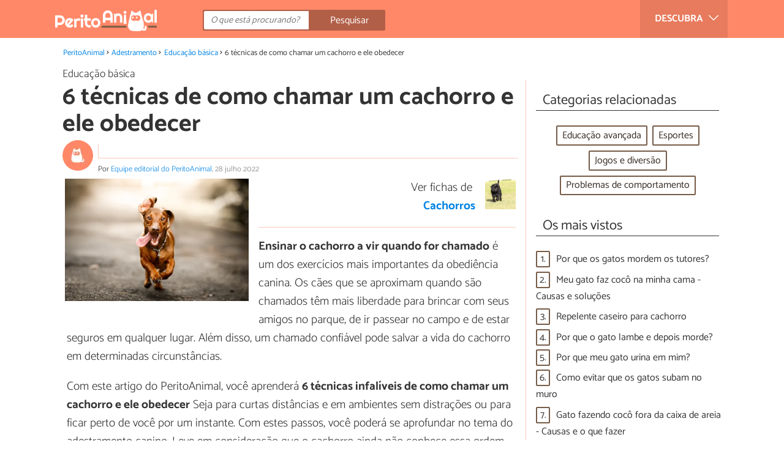

--- FILE ---
content_type: text/html; charset=UTF-8
request_url: https://www.peritoanimal.com.br/6-tecnicas-de-como-chamar-um-cachorro-e-ele-obedecer-24162.html
body_size: 12920
content:
<!DOCTYPE html>
<html lang="pt" prefix="og: http://ogp.me/ns#">
<head>
<meta http-equiv="Content-Type" content="text/html;charset=utf-8">
<title>6 técnicas de COMO CHAMAR um CACHORRO e ele obedecer</title>    <meta name="description" content="Há diferentes formas de chamar um cachorro para ele vir para perto de você. Neste artigo do PeritoAnimal destacamos 6 técnicas de fazer o cachorro vir quando o chamar"/>                <meta name="robots" content="index,follow,max-image-preview:large"/>
<link rel="canonical" href="https://www.peritoanimal.com.br/6-tecnicas-de-como-chamar-um-cachorro-e-ele-obedecer-24162.html" />        <link rel="shortcut icon" href="https://www.peritoanimal.com.br/img/web/expertoanimal/favicon.ico"/>
<meta name="ltm:project" content="expertoanimal"/>
<meta name="ltm:domain" content="peritoanimal.com.br"/>
<meta property="og:locale" content="pt_BR" >
<meta property="og:site_name" content="peritoanimal.com.br" >
<meta property="og:url" content="https://www.peritoanimal.com.br/6-tecnicas-de-como-chamar-um-cachorro-e-ele-obedecer-24162.html" >
<meta property="twitter:site" content="@PeritoAnimal" >
<meta property="og:title" content="6 técnicas de COMO CHAMAR um CACHORRO e ele obedecer" >
<meta property="og:description" content="Há diferentes formas de chamar um cachorro para ele vir para perto de você. Neste artigo do PeritoAnimal destacamos 6 técnicas de fazer o cachorro vir quando o chamar" >
<meta property="og:image" content="https://cdn0.peritoanimal.com.br/pt/posts/2/6/1/6_tecnicas_de_como_chamar_um_cachorro_e_ele_obedecer_24162_orig.jpg" >
<meta property="og:image:width" content="1200" >
<meta property="og:image:height" content="800" >
<meta property="twitter:card" content="summary_large_image" >
<meta property="og:type" content="article" >
<meta name="idhub" content="20">
<meta name="viewport" content="width=device-width, initial-scale=1.0">
<link href="https://www.peritoanimal.com.br/css/css_expertoanimal_164.css" media="all" rel="stylesheet" type="text/css" >
<script async src="https://www.googletagmanager.com/gtag/js?id=G-MZT30P0R38"></script>
<script>
window.dataLayer = window.dataLayer || [];
function gtag(){dataLayer.push(arguments);}
gtag('js', new Date());
gtag('config', 'G-MZT30P0R38');
</script>
<!-- Begin comScore Tag -->
<script>
var _comscore = _comscore || [];
_comscore.push({ c1: "2", c2: "14194541" });
(function() {
var s = document.createElement("script"), el = document.getElementsByTagName("script")[0]; s.async = true;
s.src = (document.location.protocol == "https:" ? "https://sb" : "http://b") + ".scorecardresearch.com/beacon.js";
el.parentNode.insertBefore(s, el);
})();
</script>
<noscript>
<img src="https://sb.scorecardresearch.com/p?c1=2&c2=14194541&cv=2.0&cj=1" />
</noscript>
<!-- End comScore Tag -->
<!-- TailTarget Tag Manager TT-9964-3/CT-23 -->
<script>
(function(i) {
var ts = document.createElement('script');
ts.type = 'text/javascript';
ts.async = true;
ts.src = ('https:' == document.location.protocol ? 'https://' : 'http://') + 'tags.t.tailtarget.com/t3m.js?i=' + i;
var s = document.getElementsByTagName('script')[0];
s.parentNode.insertBefore(ts, s);
})('TT-9964-3/CT-23');
</script>
<!-- End TailTarget Tag Manager -->
</head>
<body class="ctrl-post action-index">
<div class="container" id="top">
<header class="header-layout">
<nav class="menu" data-js-selector="menu">
<div class="cerrar-menu"></div>
<div class="wrap-menu max_width clear">
<div class="descubre">
<div class="table">
<div class="centrar">Descubra
<svg fill="#ffffff" viewBox="0 0 330 330" transform="rotate(90)">
<path d="M250.606,154.389l-150-149.996c-5.857-5.858-15.355-5.858-21.213,0.001 c-5.857,5.858-5.857,15.355,0.001,21.213l139.393,139.39L79.393,304.394c-5.857,5.858-5.857,15.355,0.001,21.213 C82.322,328.536,86.161,330,90,330s7.678-1.464,10.607-4.394l149.999-150.004c2.814-2.813,4.394-6.628,4.394-10.606 C255,161.018,253.42,157.202,250.606,154.389z"/>
</svg>
</div>
</div>
</div>
<div class="lista_menu">
<div class="clear">
<a class="ga actual" data-category="Header" data-event="Go to hub" data-label="20" href="https://www.peritoanimal.com.br/adestramento"><div class="hubicon hubicon--menu hubicon--adiestramiento"></div>Adestramento</a>
<a class="ga" data-category="Header" data-event="Go to hub" data-label="1" href="https://www.peritoanimal.com.br/alimentacao"><div class="hubicon hubicon--menu hubicon--alimentacion"></div>Alimentação</a>
<a class="ga" data-category="Header" data-event="Go to hub" data-label="42" href="https://www.peritoanimal.com.br/antes-de-adotar"><div class="hubicon hubicon--menu hubicon--antes-de-adoptar"></div>Antes de adotar</a>
<a class="ga" data-category="Header" data-event="Go to hub" data-label="37" href="https://www.peritoanimal.com.br/beleza"><div class="hubicon hubicon--menu hubicon--belleza"></div>Beleza</a>
<a class="ga" data-category="Header" data-event="Go to hub" data-label="25" href="https://www.peritoanimal.com.br/cuidados"><div class="hubicon hubicon--menu hubicon--cuidados"></div>Cuidados</a>
<a class="ga" data-category="Header" data-event="Go to hub" data-label="50" href="https://www.peritoanimal.com.br/curiosidades"><div class="hubicon hubicon--menu hubicon--noticias-y-curiosidades"></div>Curiosidades</a>
<a class="ga" data-category="Header" data-event="Go to hub" data-label="7" href="https://www.peritoanimal.com.br/saude"><div class="hubicon hubicon--menu hubicon--salud"></div>Saúde</a>
<a class="ga" data-category="Header" data-event="Go to hub" data-label="-4" href="https://www.peritoanimal.com.br/animais"><div class="hubicon hubicon--menu hubicon--animales"></div>Fichas de animais</a>
</div>
</div>
</div>		</nav>
<div class="max_width align-center">
<span class="hamburguesa" onclick="document.querySelector('.container').classList.toggle('menu-abierto')">
<svg viewBox="0 0 139 93"><path d="M -0 7.007 L -0 14.014 69.750 13.757 L 139.500 13.500 139.796 6.750 L 140.091 0 70.046 0 L 0 0 -0 7.007 M 0.328 7.500 C 0.333 11.350, 0.513 12.802, 0.730 10.728 C 0.946 8.653, 0.943 5.503, 0.722 3.728 C 0.501 1.952, 0.324 3.650, 0.328 7.500 M -0 46.520 L -0 54.014 69.750 53.757 L 139.500 53.500 139.788 46 L 140.075 38.500 70.038 38.763 L -0 39.027 -0 46.520 M 0.343 46.500 C 0.346 50.900, 0.522 52.576, 0.733 50.224 C 0.945 47.872, 0.942 44.272, 0.727 42.224 C 0.512 40.176, 0.339 42.100, 0.343 46.500 M -0 86.020 L -0 93.014 69.750 92.757 L 139.500 92.500 139.789 85.500 L 140.078 78.500 70.039 78.763 L -0 79.027 -0 86.020 M 0.336 86 C 0.336 90.125, 0.513 91.813, 0.728 89.750 C 0.944 87.688, 0.944 84.313, 0.728 82.250 C 0.513 80.188, 0.336 81.875, 0.336 86" fill="#fffcfc"/></svg>
</span>
<a class="logo-default" href="https://www.peritoanimal.com.br"><img src="https://www.peritoanimal.com.br/img/web/expertoanimal/logo/negativo/pt.png" alt="Site de animais" class="logo ga" data-category="Header" data-event="go to home"  ></a>
<div class="open-compartir" onclick="document.querySelector('.compartir').classList.toggle('active')">
<svg viewBox="0 0 44 50"><path d="M 31.161 1.750 C 30.028 2.712, 28.717 5.057, 28.248 6.959 C 27.535 9.847, 26.193 11.146, 20.118 14.830 C 14.744 18.089, 12.549 18.949, 11.721 18.121 C 9.947 16.347, 5.509 16.812, 2.635 19.073 C -1.087 22, -1.087 28, 2.635 30.927 C 5.471 33.158, 9.942 33.658, 11.662 31.938 C 12.412 31.188, 14.940 32.221, 20.252 35.446 C 26.768 39.402, 27.868 40.482, 28.430 43.480 C 30.162 52.710, 44 51.758, 44 42.408 C 44 36.386, 38.536 32.707, 32.999 35 C 30.604 35.993, 29.509 35.639, 23.117 31.808 C 13.553 26.075, 13.624 24.262, 23.651 18.169 C 29.806 14.429, 31.103 13.985, 32.960 14.979 C 37.963 17.656, 44 13.540, 44 7.452 C 44 1.240, 35.964 -2.329, 31.161 1.750" fill="#fffcfc"/></svg>
PARTILHAR
</div>
<form id="buscador" class="search-form" action="https://www.peritoanimal.com.br/pesquisa" method="GET" onsubmit="if (document.getElementById('q').value.length < 3) { alert('Com tão pouco não podemos saber o que quer, faça uma pesquisa mais longa.'); document.getElementById('q').focus(); return false;}">
<fieldset>
<input name="q" id="q" data-js-selector="q" autocomplete="off"  class="input text search" placeholder="O que está procurando?">
<button type="button" class="button search" aria-label="Pesquisar" onclick="if(document.getElementById('q').value == '' || document.getElementById('q').value == document.getElementById('q').getAttribute('data-q')){ document.getElementById('q').focus(); } else { document.getElementById('buscador').submit(); }">
<svg viewBox="0 0 100 100"><path d="M 47.222 1.915 C 26.063 9.754, 14.914 35.454, 24.138 55.126 C 26.776 60.752, 26.776 60.752, 13.388 74.112 C -1.625 89.094, -3.016 92.075, 2.455 97.545 C 7.844 102.935, 10.715 101.599, 25.920 86.631 C 39.500 73.262, 39.500 73.262, 45 75.881 C 58.502 82.310, 77.432 78.695, 88.558 67.561 C 117.955 38.147, 86.076 -12.480, 47.222 1.915 M 52.792 11.347 C 27.033 18.582, 24.360 54.577, 48.752 65.744 C 62.648 72.106, 79.479 66.237, 86.454 52.596 C 97.820 30.373, 76.793 4.606, 52.792 11.347" stroke="none" fill="#fcfcfc" fill-rule="evenodd"/></svg>
<span>Pesquisar</span>
</button>
</fieldset>
</form>
</div>
</header>
<main class="main-content">
<div class="margin-top-1 margin-bottom-1 publibyr7 ad" id='r7_header'></div>
<nav>
<ul class="breadcrumb">
<li><a href="https://www.peritoanimal.com.br">PeritoAnimal</a></li>
<li><a href="https://www.peritoanimal.com.br/adestramento">Adestramento</a></li>
<li><a href="https://www.peritoanimal.com.br/adestramento/educacao-basica">Educação básica</a></li>
<li>6 técnicas de como chamar um cachorro e ele obedecer</li>
</ul>
</nav>
<article class="columna-post">
<header class="header-post">
<div class="post-categoria">
<a class="post-categoria-link" href="https://www.peritoanimal.com.br/adestramento/educacao-basica">Educação básica</a>
</div>
<h1 class="titulo titulo--articulo">6 técnicas de como chamar um cachorro e ele obedecer</h1>
<div class="info_articulo ">
<div class="daticos">
<div class="datico nbsp">&nbsp;</div>    </div>
<div class="autor">
<a rel="nofollow" class="img_autor" href="https://www.peritoanimal.com.br/autor/equipe-editorial-do-peritoanimal-12.html">
<picture>
<source
srcset="https://cdn0.peritoanimal.com.br/pt/users/2/1/0/img_12_50_square.webp"
type="image/webp">
<img height="50" width="50" src="https://cdn0.peritoanimal.com.br/pt/users/2/1/0/img_12_50_square.jpg" alt="Equipe editorial do PeritoAnimal">
</picture>
</a>
<div class="nombre_autor">
Por <a href="https://www.peritoanimal.com.br/autor/equipe-editorial-do-peritoanimal-12.html">Equipe editorial do PeritoAnimal</a>. <span class="date_publish">28 julho 2022</span>                    </div>
</div>
</div>        </header>
<div class="intro">
<div class="imagen_wrap ">
<div class="imagen" data-js-selector="imagen" data-posicion="0">
<picture>
<source
srcset="https://cdn0.peritoanimal.com.br/pt/posts/2/6/1/6_tecnicas_de_como_chamar_um_cachorro_e_ele_obedecer_24162_600.webp"
type="image/webp">
<img fetchpriority="high" src="https://cdn0.peritoanimal.com.br/pt/posts/2/6/1/6_tecnicas_de_como_chamar_um_cachorro_e_ele_obedecer_24162_600.jpg" alt="6 técnicas de como chamar um cachorro e ele obedecer" width="600"  height="400">
</picture>
</div>
</div>
<div class="mini-ficha-raza apartado">
<a class="ga" href="https://www.peritoanimal.com.br/racas-de-cachorros.html" data-category="Post" data-event="enlace a animal">
<picture>
<source
srcset="https://cdn0.peritoanimal.com.br/pt/razas/2/0/7/affenpinscher_702_0_150_square.webp"
type="image/webp">
<img height="50" width="50" src="https://cdn0.peritoanimal.com.br/pt/razas/2/0/7/affenpinscher_702_0_150_square.jpg" alt="Cachorros">
</picture>
</a>
<p>Ver fichas de                     <a class="ga" href="https://www.peritoanimal.com.br/racas-de-cachorros.html" data-category="Post" data-event="enlace a animal">Cachorros</a>
</p>
</div>
<p><b>Ensinar o cachorro a vir quando for chamado</b> &eacute; um dos exerc&iacute;cios mais importantes da obedi&ecirc;ncia canina. Os c&atilde;es que se aproximam quando s&atilde;o chamados t&ecirc;m mais liberdade para brincar com seus amigos no parque, de ir passear no campo e de estar seguros em qualquer lugar. Al&eacute;m disso, um chamado confi&aacute;vel pode salvar a vida do cachorro em determinadas circunst&acirc;ncias.</p><p>Com este artigo do PeritoAnimal, voc&ecirc; aprender&aacute; <strong>6 t&eacute;cnicas infal&iacute;veis de </strong><b>como chamar um cachorro e ele obedecer</b> Seja para curtas dist&acirc;ncias e em ambientes sem distra&ccedil;&otilde;es ou para ficar perto de voc&ecirc; por um instante. Com estes passos, voc&ecirc; poder&aacute; se aprofundar no tema do adestramento canino. Leve em considera&ccedil;&atilde;o que o cachorro ainda n&atilde;o conhece essa ordem, e por isso n&atilde;o deve ser solto em lugares abertos. Pratique este exerc&iacute;cio em um lugar fechado e sem distra&ccedil;&otilde;es. Al&eacute;m disso, &eacute; recomend&aacute;vel que comece a praticar depois de ensinar o cachorro a reconhecer o pr&oacute;prio nome. Isso facilitar&aacute; as coisas para voc&ecirc;. Ent&atilde;o vamos l&aacute;? Veja como treinar um cachorro corretamente para ele vir para perto de voc&ecirc;.</p>
</div>
<div class="recomendado-incrustado">
<div class="texto">Também lhe pode interessar:     <a class="ga" data-category="Post" data-event="related incrustado" href="https://www.peritoanimal.com.br/adestrar-um-chihuahua-tecnicas-e-comandos-basicos-20228.html">Adestrar um Chihuahua - Técnicas e comandos básicos</a>
</div>
</div>
<div class="publibyr7 ad" id='r7_texto_2'></div>
<section class="indice ">
<span class="titulo titulo--h3">Índice</span>
<ol>
<li><a href="#anchor_0">Técnica 1: como chamar o cachorro ao recuar alguns passos</a>
</li>
<li><a href="#anchor_1">Técnica 2: como chamar o cachorro para ficar um certo tempo perto de você</a>
</li>
<li><a href="#anchor_2">Técnica 3: como chamar o cachorro enquanto você movimenta os braços</a>
</li>
<li><a href="#anchor_3">Técnica 4: como chamar o cachorro para ficar perto de você com sua movimentação de braços</a>
</li>
<li><a href="#anchor_4">Técnica 5: Seu cachorro vem quando é chamado</a>
</li>
<li><a href="#anchor_5">Técnica 6: como chamar o cachorro sem uma ordem formal em diferentes momentos</a>
</li>
<li><a href="#anchor_6">Possíveis problemas ao treinar o cachorro a vir quando chamado</a>
</li>
<li><a href="#anchor_7">Cuidados ao chamar o cachorro</a>
</li>
</ol>
</section>
<h2 class="titulo titulo--h2 titulo--apartado" id="anchor_0">
Técnica 1: como chamar o cachorro ao recuar alguns passos
</h2>
<div class="apartado">
<p><b>Aproxime um peda&ccedil;o de comida</b> do nariz do seu cachorro para chamar sua aten&ccedil;&atilde;o e recue dois ou tr&ecirc;s passos ao mesmo tempo que aproxima a comida do seu corpo. Depois, pare. Quando o cachorro se aproximar de voc&ecirc;, <a href="https://www.peritoanimal.com.br/clicker-para-caes-o-que-e-e-como-funciona-20597.html">clique com um clicker</a> e lhe d&ecirc; o petisco.</p><p>Repita o procedimento umas tr&ecirc;s ou cinco vezes, mas, em cada repeti&ccedil;&atilde;o, aproxime menos a comida do nariz do cachorro at&eacute; que voc&ecirc; precise apenas recuar uns passos para que ele te siga. Nesse ponto, deixe de levar a comida na m&atilde;o a cada vez que voc&ecirc; recuar. Simplesmente ande alguns passos para tr&aacute;s e, quando seu cachorro te alcan&ccedil;ar, fa&ccedil;a um click, tire um pedacinho de comida do bolso ou da sua pochete e d&ecirc; a ele. Se ele n&atilde;o fizer nada quando voc&ecirc; recuar, fa&ccedil;a o <strong>som de beijo ou bata palmas</strong> para captar sua aten&ccedil;&atilde;o e estimul&aacute;-lo a te seguir. Tente tamb&eacute;m recuar mais r&aacute;pido.</p><p>Pratique em sess&otilde;es curtas, at&eacute; conseguir <strong>que o cachorro te siga em 80% das vezes</strong> que voc&ecirc; recuar, em duas <a href="https://www.peritoanimal.com.br/como-deve-ser-uma-sessao-de-adestramento-canino-23854.html">sess&otilde;es de adestramento</a> consecutivas. Depois, passe para o crit&eacute;rio seguinte.</p><p>Neste outro artigo te mostramos <a href="https://www.peritoanimal.com.br/como-ensinar-o-cachorro-a-dar-a-pata-20501.html">como ensinar o cachorro a dar a pata</a>.</p>
<div class="imagen_wrap">
<div class="imagen lupa" data-js-selector="imagen" data-posicion="1">
<picture>
<source
srcset="https://cdn0.peritoanimal.com.br/pt/posts/2/6/1/tecnica_1_como_chamar_o_cachorro_ao_recuar_alguns_passos_24162_0_600.webp"
type="image/webp">
<img loading="lazy" src="https://cdn0.peritoanimal.com.br/pt/posts/2/6/1/tecnica_1_como_chamar_o_cachorro_ao_recuar_alguns_passos_24162_0_600.jpg" alt="6 técnicas de como chamar um cachorro e ele obedecer - Técnica 1: como chamar o cachorro ao recuar alguns passos" width="600" height="382">
</picture>
</div>
</div>
</div>
<div class="publibyr7 ad" id='r7_texto_3'></div>
<h2 class="titulo titulo--h2 titulo--apartado" id="anchor_1">
Técnica 2: como chamar o cachorro para ficar um certo tempo perto de você
</h2>
<div class="apartado">
<p>Repita algumas vezes o procedimento da situa&ccedil;&atilde;o anterior para que o cachorro se lembre de que se trata esse exerc&iacute;cio. Depois, fa&ccedil;a o mesmo procedimento, mas <strong>aumente gradualmente o tempo</strong> transcorrido entre o cachorro ir at&eacute; voc&ecirc; e o click dado. Quando o cachorro te alcan&ccedil;ar, simplesmente conte "um" de cabe&ccedil;a, fa&ccedil;a um click, pegue a comida do bolso ou da pochete e d&ecirc; a ele.</p><p>Se o cachorro n&atilde;o espera enquanto voc&ecirc; conta "um" de cabe&ccedil;a, diminua um pouco esse tempo. Pouco a pouco, aumente o tempo que o cachorro permanece ao seu lado, at&eacute; chegar a um segundo. Se puder aumentar mais esse tempo, fa&ccedil;a isso, mas n&atilde;o se esque&ccedil;a de que o objetivo aqui &eacute; chamar o cachorro para ele ficar perto de voc&ecirc; por apenas 1 segundo. </p>
<div class="imagen_wrap">
<div class="imagen lupa" data-js-selector="imagen" data-posicion="2">
<picture>
<source
srcset="https://cdn0.peritoanimal.com.br/pt/posts/2/6/1/tecnica_2_como_chamar_o_cachorro_para_ficar_um_certo_tempo_perto_de_voce_24162_1_600.webp"
type="image/webp">
<img loading="lazy" src="https://cdn0.peritoanimal.com.br/pt/posts/2/6/1/tecnica_2_como_chamar_o_cachorro_para_ficar_um_certo_tempo_perto_de_voce_24162_1_600.jpg" alt="6 técnicas de como chamar um cachorro e ele obedecer - Técnica 2: como chamar o cachorro para ficar um certo tempo perto de você" width="600" height="397">
</picture>
</div>
</div>
</div>
<h2 class="titulo titulo--h2 titulo--apartado" id="anchor_2">
Técnica 3: como chamar o cachorro enquanto você movimenta os braços
</h2>
<div class="apartado">
<p>Repita o procedimento da situa&ccedil;&atilde;o 1, mas <strong>movimente seus bra&ccedil;os enquanto recua</strong>. Nas primeiras repeti&ccedil;&otilde;es deste passo de adestramento canino, mova seus bra&ccedil;os lentamente para n&atilde;o confundir o cachorro. Pouco a pouco, aumente o movimento que voc&ecirc; faz com seus bra&ccedil;os.</p><p>Quando cachorro te alcan&ccedil;ar, fa&ccedil;a um click e lhe d&ecirc; a comida, mas continue movendo os bra&ccedil;os enquanto faz o click. Voc&ecirc; pode fazer duas ou tr&ecirc;s repeti&ccedil;&otilde;es da situa&ccedil;&atilde;o 1 antes de come&ccedil;ar as sess&otilde;es de adestramento para chamar o cachorro para vir.</p>
<div class="imagen_wrap">
<div class="imagen lupa" data-js-selector="imagen" data-posicion="3">
<picture>
<source
srcset="https://cdn0.peritoanimal.com.br/pt/posts/2/6/1/tecnica_3_como_chamar_o_cachorro_enquanto_voce_movimenta_os_bracos_24162_2_600.webp"
type="image/webp">
<img loading="lazy" src="https://cdn0.peritoanimal.com.br/pt/posts/2/6/1/tecnica_3_como_chamar_o_cachorro_enquanto_voce_movimenta_os_bracos_24162_2_600.jpg" alt="6 técnicas de como chamar um cachorro e ele obedecer - Técnica 3: como chamar o cachorro enquanto você movimenta os braços" width="600" height="400">
</picture>
</div>
</div>
</div>
<div  class="publibydfp ad breakpoint_1-5 breakpoint_2 breakpoint_2-5 breakpoint_3 breakpoint_4" id='div-gpt-ad-r7_texto_4' data-client='27212193' data-dfp='r7' data-sizes='[[336, 280],[300, 250],[480, 320]]'>
</div>
<h2 class="titulo titulo--h2 titulo--apartado" id="anchor_3">
Técnica 4: como chamar o cachorro para ficar perto de você com sua movimentação de braços
</h2>
<div class="apartado">
<p>Repita o procedimento do passo 2, mas movimente seus bra&ccedil;os enquanto recua. <strong>Continue movendo seus bra&ccedil;os depois de parar</strong> e ao contar "um" mentalmente.</p><p>Nas primeiras repeti&ccedil;&otilde;es, o movimento dos seus bra&ccedil;os deve ser lento e n&atilde;o muito pronunciado. Pouco a pouco, aumente a intensidade e a velocidade desse movimento. O benef&iacute;cio desse exerc&iacute;cio &eacute; que ele ajuda a generalizar o comportamento diante de distra&ccedil;&otilde;es muito ligeiras.</p>
<div class="imagen_wrap">
<div class="imagen lupa" data-js-selector="imagen" data-posicion="4">
<picture>
<source
srcset="https://cdn0.peritoanimal.com.br/pt/posts/2/6/1/tecnica_4_como_chamar_o_cachorro_para_ficar_perto_de_voce_com_sua_movimentacao_de_bracos_24162_3_600.webp"
type="image/webp">
<img loading="lazy" src="https://cdn0.peritoanimal.com.br/pt/posts/2/6/1/tecnica_4_como_chamar_o_cachorro_para_ficar_perto_de_voce_com_sua_movimentacao_de_bracos_24162_3_600.jpg" alt="6 técnicas de como chamar um cachorro e ele obedecer - Técnica 4: como chamar o cachorro para ficar perto de você com sua movimentação de braços" width="600" height="450">
</picture>
</div>
</div>
</div>
<h2 class="titulo titulo--h2 titulo--apartado" id="anchor_4">
Técnica 5: Seu cachorro vem quando é chamado
</h2>
<div class="apartado">
<p>Repita o procedimento da situa&ccedil;&atilde;o 1, mas diga "aqui" antes de recuar. Quando notar que <strong>o cachorro responde corretamente &agrave; ordem</strong>, pratique os demais passos deste exerc&iacute;cio, mas dizendo "aqui" antes de recuar. Neste crit&eacute;rio, voc&ecirc; est&aacute; introduzindo a ordem de adestramento canino.</p><p>Se estiver usando a ordem "OK" em vez do clicker, n&atilde;o use "aqui" para chamar o seu cachorro. As duas ordens podem soar muito parecidas, e por isso &eacute; melhor usar outra ordem para cham&aacute;-lo. "Vem", "<em>Here</em>" (pronunciado como "r&iacute;er"), ou outras ordens podem servir.</p><p>Neste outro artigo voc&ecirc; ver&aacute; <a href="https://www.peritoanimal.com.br/como-ensinar-o-cachorro-a-deitar-21821.html">como ensinar o cachorro a deitar.</a></p>
<div class="imagen_wrap">
<div class="imagen lupa" data-js-selector="imagen" data-posicion="5">
<picture>
<source
srcset="https://cdn0.peritoanimal.com.br/pt/posts/2/6/1/tecnica_5_seu_cachorro_vem_quando_e_chamado_24162_4_600.webp"
type="image/webp">
<img loading="lazy" src="https://cdn0.peritoanimal.com.br/pt/posts/2/6/1/tecnica_5_seu_cachorro_vem_quando_e_chamado_24162_4_600.jpg" alt="6 técnicas de como chamar um cachorro e ele obedecer - Técnica 5: Seu cachorro vem quando é chamado" width="600" height="396">
</picture>
</div>
</div>
</div>
<h2 class="titulo titulo--h2 titulo--apartado" id="anchor_5">
Técnica 6: como chamar o cachorro sem uma ordem formal em diferentes momentos
</h2>
<div class="apartado">
<p>Aproveite para fazer com que o cachorro <strong>venha at&eacute; voc&ecirc; em diferentes situa&ccedil;&otilde;es</strong> da vida cotidiana, mas n&atilde;o use a ordem em qualquer lugar. Simplesmente fa&ccedil;a o som de um beijo (jogue um beijo ao vento) e, se o cachorro vier at&eacute; voc&ecirc;, fa&ccedil;a um click e lhe d&ecirc; um petisco. Voc&ecirc; tamb&eacute;m pode recuar uns passos quando ele te olhar, para estimul&aacute;-lo a te seguir.</p><p>Pratique isso em diferentes situa&ccedil;&otilde;es, mas n&atilde;o em sess&otilde;es formais. Fa&ccedil;a-o umas tr&ecirc;s vezes por dia, independentemente das sess&otilde;es formais de adestramento canino. Ao fazer isso, certifique-se de que n&atilde;o haja distra&ccedil;&otilde;es que possam competir contigo. Por exemplo, n&atilde;o pratique esse crit&eacute;rio quando o cachorro estiver brincando com outros cachorros. Pratique-o quando o c&atilde;o estiver sem nada para fazer na sala, no jardim, etc.</p><p>Quando notar que o cachorro responde com muita frequ&ecirc;ncia ao som de beijo, voc&ecirc; pode come&ccedil;ar a usar a ordem "aqui" para cham&aacute;-lo em diferentes situa&ccedil;&otilde;es, mas provavelmente precisar&aacute; praticar mais at&eacute; chegar a esse ponto.</p>
<div class="imagen_wrap">
<div class="imagen lupa" data-js-selector="imagen" data-posicion="6">
<picture>
<source
srcset="https://cdn0.peritoanimal.com.br/pt/posts/2/6/1/tecnica_6_como_chamar_o_cachorro_sem_uma_ordem_formal_em_diferentes_momentos_24162_5_600.webp"
type="image/webp">
<img loading="lazy" src="https://cdn0.peritoanimal.com.br/pt/posts/2/6/1/tecnica_6_como_chamar_o_cachorro_sem_uma_ordem_formal_em_diferentes_momentos_24162_5_600.jpg" alt="6 técnicas de como chamar um cachorro e ele obedecer - Técnica 6: como chamar o cachorro sem uma ordem formal em diferentes momentos" width="600" height="401">
</picture>
</div>
</div>
</div>
<h2 class="titulo titulo--h2 titulo--apartado" id="anchor_6">
Possíveis problemas ao treinar o cachorro a vir quando chamado
</h2>
<div class="apartado">
<p>Alguns problemas que voc&ecirc; pode enfrentar ao <strong>treinar o cachorro a vir quando chamado</strong> s&atilde;o:</p><h3>1. O cachorro n&atilde;o vem quando voc&ecirc; recua</h3><p>Se o cachorro n&atilde;o te segue quando voc&ecirc; recua, talvez seja necess&aacute;rio buscar um lugar diferente para treinar. A chave do adestramento de cachorros para vir quando chamados &eacute; <strong>que voc&ecirc; seja o centro das aten&ccedil;&otilde;es</strong> do cachorro no lugar de adestramento. &Eacute; muito prov&aacute;vel que o cachorro n&atilde;o venha se existirem outras distra&ccedil;&otilde;es, porque ele ainda n&atilde;o est&aacute; pronto para responder na presen&ccedil;a de distra&ccedil;&otilde;es.</p><p>Se voc&ecirc; pensar que o lugar &eacute; adequado, fa&ccedil;a uma s&eacute;rie r&aacute;pida de lhe dar pedacinhos de comida. D&ecirc; ao cachorro cinco pedacinhos de comida rapidamente antes de come&ccedil;ar a sess&atilde;o de adestramento, para que ele esteja atento.</p><h3>2. O cachorro pula em cima de voc&ecirc; ao se aproximar</h3><p>Se o cachorro pula em cima de voc&ecirc; a cada vez que se aproxima, voc&ecirc; deve fazer um click antes que ele pule e jogar o peda&ccedil;o de comida no ch&atilde;o. Outra alternativa &eacute; <strong>dar a ele a comida da sua m&atilde;o</strong>, mas se agachando o suficiente para fazer com que seu cachorro tenha que abaixar a cabe&ccedil;a em vez de olhar para cima.</p><p>&Eacute; importante que o cachorro n&atilde;o pule em voc&ecirc; quando for chamado, pois esse comportamento &eacute; dif&iacute;cil de se erradicar.</p><h3><strong>3. O cachorro vem quando voc&ecirc; recua, mas n&atilde;o quando usa a ordem</strong></h3><p>&Eacute; poss&iacute;vel que a ordem que voc&ecirc; usa esteja "envenenada". Muitos cachorros aprendem que seus nomes e a ordem "aqui" (ou "venha aqui") significam algo ruim, porque s&atilde;o castigados depois dessas ordens.</p><p>Se tiver usado alguma ordem para chamar o seu cachorro e o tiver castigado por atend&ecirc;-la, <strong>voc&ecirc; ter&aacute; estragado essa ordem</strong>, porque o cachorro a ter&aacute; associado a coisas negativas. Por outro lado, se estiver usando uma ordem para chamar o cachorro, mas n&atilde;o tiver treinado o comportamento at&eacute; que seja altamente confi&aacute;vel, &eacute; prov&aacute;vel que o cachorro tenha aprendido que &eacute; mais gratificante ignorar o seu chamado. Em qualquer um desses casos, <strong>use uma ordem diferente</strong> que o seu cachorro n&atilde;o conhe&ccedil;a.</p><h3>4. O cachorro n&atilde;o obedece fora de casa</h3><p>H&aacute; casos em que o cachorro <strong>n&atilde;o est&aacute; pronto para vir</strong> quando voc&ecirc; o chamar na presen&ccedil;a de distra&ccedil;&otilde;es. Na verdade, ele sequer est&aacute; pronto para responder a um chamado a grande dist&acirc;ncia em ambientes livres de distra&ccedil;&otilde;es.</p><p>Por enquanto, n&atilde;o use a ordem para chamar seu cachorro fora das sess&otilde;es formais de adestramento. Se lev&aacute;-lo para passear, n&atilde;o solte-o em lugares que n&atilde;o forem cercados. Ele n&atilde;o est&aacute; pronto para responder adequadamente aos seus chamados nessas circunst&acirc;ncias e pode ser perigoso soltar a sua coleira na rua.</p>
<div class="imagen_wrap">
<div class="imagen lupa" data-js-selector="imagen" data-posicion="7">
<picture>
<source
srcset="https://cdn0.peritoanimal.com.br/pt/posts/2/6/1/possiveis_problemas_ao_treinar_o_cachorro_a_vir_quando_chamado_24162_6_600.webp"
type="image/webp">
<img loading="lazy" src="https://cdn0.peritoanimal.com.br/pt/posts/2/6/1/possiveis_problemas_ao_treinar_o_cachorro_a_vir_quando_chamado_24162_6_600.jpg" alt="6 técnicas de como chamar um cachorro e ele obedecer - Possíveis problemas ao treinar o cachorro a vir quando chamado" width="600" height="399">
</picture>
</div>
</div>
</div>
<h2 class="titulo titulo--h2 titulo--apartado" id="anchor_7">
Cuidados ao chamar o cachorro
</h2>
<div class="apartado">
<p><b>Nunca chame o cachorro para castig&aacute;-lo</b>, nem para submet&ecirc;-lo a atividades de que ele n&atilde;o gosta (por exemplo, para lhe dar banho). Se precisar sujeitar o cachorro a algo que ele n&atilde;o gosta, aproxime-se dele em vez de cham&aacute;-lo. Dessa forma, voc&ecirc; n&atilde;o estragar&aacute; a ordem para <strong>ensinar o cachorro a vir quando for chamado</strong>.</p><p>Leve em considera&ccedil;&atilde;o que algumas atividades podem n&atilde;o parecer desagrad&aacute;veis, mas s&atilde;o. Por exemplo, se voc&ecirc; soltar seu cachorro para que brinque com outros cachorros em algum lugar fechado, n&atilde;o o chame de volta. Se fizer isso, ele aprender&aacute; que obedecer ao seu chamado significa terminar a divers&atilde;o. Em qualquer caso, aproxime-se dele para segur&aacute;-lo ou o atraia com algum brinquedo.</p><p>Agora que voc&ecirc; j&aacute; sabe como chamar o cachorro e ele vir, n&atilde;o perca este outro artigo em que mostramos <a href="https://www.peritoanimal.com.br/ensinar-o-cachorro-a-soltar-objetos-21428.html">como ensinar o cachorro a soltar objetos</a>.</p>
<div class="imagen_wrap">
<div class="imagen lupa" data-js-selector="imagen" data-posicion="8">
<picture>
<source
srcset="https://cdn0.peritoanimal.com.br/pt/posts/2/6/1/cuidados_ao_chamar_o_cachorro_24162_7_600.webp"
type="image/webp">
<img loading="lazy" src="https://cdn0.peritoanimal.com.br/pt/posts/2/6/1/cuidados_ao_chamar_o_cachorro_24162_7_600.jpg" alt="6 técnicas de como chamar um cachorro e ele obedecer - Cuidados ao chamar o cachorro" width="600" height="399">
</picture>
</div>
</div>
</div>
<div class="apartado">
<p>Se pretende ler mais artigos parecidos a <strong>6 técnicas de como chamar um cachorro e ele obedecer</strong>, recomendamos que entre na nossa categoria de <a href="https://www.peritoanimal.com.br/adestramento/educacao-basica">Educação básica</a>.</p>
</div>
</article>
<aside>
<div class="tags align-center" data-js-selector="tags">
<div class="titulo titulo--linea"><div class="pastilla">Categorias relacionadas</div></div>
<a class="tag" href="https://www.peritoanimal.com.br/adestramento/educacao-avancada">Educação avançada</a><a class="tag" href="https://www.peritoanimal.com.br/adestramento/esportes">Esportes</a><a class="tag" href="https://www.peritoanimal.com.br/adestramento/jogos-e-diversao">Jogos e diversão</a><a class="tag" href="https://www.peritoanimal.com.br/adestramento/problemas-de-comportamento">Problemas de comportamento</a></div>
<div class="tags" data-js-selector="top-views">
<div class="titulo titulo--linea"><div class="pastilla">Os mais vistos</div></div>
<div class="topview"><div>1.</div><a href="https://www.peritoanimal.com.br/por-que-os-gatos-mordem-os-tutores-20424.html">Por que os gatos mordem os tutores?</a></div><div class="topview"><div>2.</div><a href="https://www.peritoanimal.com.br/meu-gato-faz-coco-na-minha-cama-causas-e-solucoes-23485.html">Meu gato faz cocô na minha cama - Causas e soluções</a></div><div class="topview"><div>3.</div><a href="https://www.peritoanimal.com.br/repelente-caseiro-para-cachorro-23038.html">Repelente caseiro para cachorro</a></div><div class="topview"><div>4.</div><a href="https://www.peritoanimal.com.br/por-que-o-gato-lambe-e-depois-morde-22488.html">Por que o gato lambe e depois morde?</a></div><div class="topview"><div>5.</div><a href="https://www.peritoanimal.com.br/por-que-meu-gato-urina-em-mim-24487.html">Por que meu gato urina em mim?</a></div><div class="topview"><div>6.</div><a href="https://www.peritoanimal.com.br/como-evitar-que-os-gatos-subam-no-muro-23574.html">Como evitar que os gatos subam no muro</a></div><div class="topview"><div>7.</div><a href="https://www.peritoanimal.com.br/gato-fazendo-coco-fora-da-caixa-de-areia-causas-e-o-que-fazer-24227.html">Gato fazendo cocô fora da caixa de areia - Causas e o que fazer</a></div><div class="topview"><div>8.</div><a href="https://www.peritoanimal.com.br/linguagem-do-cachorro-e-os-sinais-de-calma-21642.html">Linguagem do cachorro e os sinais de calma</a></div>    </div>
<div class="publibyr7 ad" id='r7_aside_1'></div>
</aside>
<div class="columna-post">
<div class="titulo titulo--h2">Artigos relacionados</div>
<div class="relacionados bottom" data-js-selector="related-bottom">
<div class="bloquegroup clear padding-left-1">
<div class="bloque  link">
<div class="position-imagen">
<div class="stars">
<div class="total">
<div class="valoracion" style="width: 80.00%"></div>
</div>
</div>
<picture>
<source srcset="https://cdn0.peritoanimal.com.br/pt/posts/3/5/4/como_adestrar_um_labrador_22453_300_150.webp"
type="image/webp">
<img loading="lazy" data-pin-nopin="true" alt="Como adestrar um labrador" class="imagen" src="https://cdn0.peritoanimal.com.br/pt/posts/3/5/4/como_adestrar_um_labrador_22453_300_150.jpg" width="300" height="150">
</picture>
</div>
<a href="https://www.peritoanimal.com.br/como-adestrar-um-labrador-22453.html" class="titulo titulo--bloque">Como adestrar um labrador</a>
</div>
<div class="bloque  link">
<div class="position-imagen">
<picture>
<source srcset="https://cdn0.peritoanimal.com.br/pt/posts/8/8/7/como_adestrar_um_cachorro_4_maneiras_21788_300_150.webp"
type="image/webp">
<img loading="lazy" data-pin-nopin="true" alt="Como adestrar um cachorro - 4 maneiras" class="imagen" src="https://cdn0.peritoanimal.com.br/pt/posts/8/8/7/como_adestrar_um_cachorro_4_maneiras_21788_300_150.jpg" width="300" height="150">
</picture>
</div>
<a href="https://www.peritoanimal.com.br/como-adestrar-um-cachorro-4-maneiras-21788.html" class="titulo titulo--bloque">Como adestrar um cachorro - 4 maneiras</a>
</div>
<div class="bloque  link">
<div class="position-imagen">
<picture>
<source srcset="https://cdn0.peritoanimal.com.br/pt/posts/0/3/3/adestramento_de_um_pastor_belga_malinois_21330_300_150.webp"
type="image/webp">
<img loading="lazy" data-pin-nopin="true" alt="Adestramento de um Pastor Belga Malinois" class="imagen" src="https://cdn0.peritoanimal.com.br/pt/posts/0/3/3/adestramento_de_um_pastor_belga_malinois_21330_300_150.jpg" width="300" height="150">
</picture>
</div>
<a href="https://www.peritoanimal.com.br/adestramento-de-um-pastor-belga-malinois-21330.html" class="titulo titulo--bloque">Adestramento de um Pastor Belga Malinois</a>
</div>
<div class="bloque  link">
<div class="position-imagen">
<picture>
<source srcset="https://cdn0.peritoanimal.com.br/pt/posts/9/4/3/dicas_para_adestrar_um_golden_retriever_21349_300_150.webp"
type="image/webp">
<img loading="lazy" data-pin-nopin="true" alt="Dicas para adestrar um Golden Retriever" class="imagen" src="https://cdn0.peritoanimal.com.br/pt/posts/9/4/3/dicas_para_adestrar_um_golden_retriever_21349_300_150.jpg" width="300" height="150">
</picture>
</div>
<a href="https://www.peritoanimal.com.br/dicas-para-adestrar-um-golden-retriever-21349.html" class="titulo titulo--bloque">Dicas para adestrar um Golden Retriever</a>
</div>
</div>
</div>
<div class="comentarios" id="comentarios">
<div class="titulo titulo--linea sin-margin-lateral"><div class="pastilla">                                            Escrever comentário                                    </div></div>
<div>
<form method="post" class="formulario" data-js-selector="formulario-comentario" data-id-respuesta="-1">
<input type="hidden" name="id_post" data-js-selector="id_post" value="24162">
<input type="hidden" name="id_respuesta" value="-1">
<input type="hidden" name="id_categoria" value="21">
<div data-js-selector="comentario-nombre-mail">
<div class="columna izquierda">
<div class="position-relative">
<div class="error" data-js-selector="error-nombre"></div>
<input type="text" class="input" name="nombre" placeholder="Nome">
</div>
</div><div class="columna derecha">
<div class="position-relative">
<div class="error" data-js-selector="error-email"></div>
<input type="email" class="input" name="email" placeholder="Email (não será publicado)">
</div>
</div>
</div>
<div class="position-relative foto">
<div class="error" data-js-selector="error-comentario"></div>
<textarea name="comentario" placeholder="Comentário ou pergunta"></textarea>
<input class="adjunto" type="file" name="adjunto" data-js-selector="archivo_adjunto" data-portada="3" hidden="hidden"/>
<div class="arrastrar" data-js-selector="comentario-adjunto" data-portada="3">
<div class="error--arrastrar" data-js-selector="error-adjunto"></div>
<div class="icono-camara" data-js-selector="icono-camara"></div>
<div class="copy-tactil" data-js-selector="copy-tactil">Adicione uma imagen</div>
<div class="copy-raton" data-js-selector="copy-raton">Clique para adicionar uma foto relacionada com o comentário</div>
</div>
</div>
<div class="rating">
<div class="selector--starts">
<input type="radio" name="rating" id="valoracion-null" class="valoracion" value="0" checked="checked"><label for="valoracion-null" style="display:none;"></label>
<input type="radio" name="rating" id="valoracion-1" class="valoracion" value="1" onclick="$('#texto-valoracion').html($(this).data('texto'));" data-texto="Não é útil"><label for="valoracion-1"></label>
<input type="radio" name="rating" id="valoracion-2" class="valoracion" value="2" onclick="$('#texto-valoracion').html($(this).data('texto'));" data-texto="Mais ou menos"><label for="valoracion-2"></label>
<input type="radio" name="rating" id="valoracion-3" class="valoracion" value="3" onclick="$('#texto-valoracion').html($(this).data('texto'));" data-texto="Normal"><label for="valoracion-3"></label>
<input type="radio" name="rating" id="valoracion-4" class="valoracion" value="4" onclick="$('#texto-valoracion').html($(this).data('texto'));" data-texto="Útil"><label for="valoracion-4"></label>
<input type="radio" name="rating" id="valoracion-5" class="valoracion" value="5" onclick="$('#texto-valoracion').html($(this).data('texto'));" data-texto="Muito útil"><label for="valoracion-5"></label>
</div>
<label class="label">Sua avaliação:</label><span class="texto" id="texto-valoracion">
O que lhe pareceu o artigo?                </span>
</div>
<button type="button" data-js-selector="enviar_comentario" class="boton m" data-id-respuesta="-1">Enviar comentário</button>
<input name="politica" id="politica_-1" type="checkbox"><label for="politica_-1">Li e aceito a             <a href="https://www.peritoanimal.com.br/index/politicadeprivacidad" rel="nofollow" data-js-selector="launch_popup">política de privacidade</a>
</label>
<label class="legal">Red Link To Media apenas recolhe dados pessoais para uso interno. Os seus dados nunca serão transferidos para terceiros sem a sua autorização, em nenhuma circunstância.<br>De acordo com a lei de 8 de dezembro de 1992, você pode acessar a base de dados que contém os seus dados pessoais e alterar essa informação em qualquer momento, entrando em contato com Red Link To Media SL (<a href="mailto:info@linktomedia.net">info@linktomedia.net</a>)</label>
</form>
</div>
</div>
</div>
<div class="barra-titulo-articulo">
<div class="max_width ">
<a class="wrap_titulo-barra-articulo" href="#top">6 técnicas de como chamar um cachorro e ele obedecer</a>
</div>
</div>
<section class="bg-galeria" data-js-selector="galeria" data-total="9">
<div class="galeria-table">
<div class="galeria">
<div class="max-width-1100">
<div class="table">
<div class="cell cell--img">
<div class="anterior" data-js-selector="galeria-anterior"><div class="icono"></div></div>
<div class="siguiente" data-js-selector="galeria-siguiente"><div class="icono"></div></div>
<div class="imagen active" data-js-selector="imagen-galeria" data-posicion="0">
<img src="" data-src="https://cdn0.peritoanimal.com.br/pt/posts/2/6/1/6_tecnicas_de_como_chamar_um_cachorro_e_ele_obedecer_24162_orig.jpg" data-js-selector="img-galeria" data-posicion="0">
</div>
<div class="imagen " data-js-selector="imagen-galeria" data-posicion="1">
<img src="" data-src="https://cdn0.peritoanimal.com.br/pt/posts/2/6/1/tecnica_1_como_chamar_o_cachorro_ao_recuar_alguns_passos_24162_0_orig.jpg" data-js-selector="img-galeria" data-posicion="1">
</div>
<div class="imagen " data-js-selector="imagen-galeria" data-posicion="2">
<img src="" data-src="https://cdn0.peritoanimal.com.br/pt/posts/2/6/1/tecnica_2_como_chamar_o_cachorro_para_ficar_um_certo_tempo_perto_de_voce_24162_1_orig.jpg" data-js-selector="img-galeria" data-posicion="2">
</div>
<div class="imagen " data-js-selector="imagen-galeria" data-posicion="3">
<img src="" data-src="https://cdn0.peritoanimal.com.br/pt/posts/2/6/1/tecnica_3_como_chamar_o_cachorro_enquanto_voce_movimenta_os_bracos_24162_2_orig.jpg" data-js-selector="img-galeria" data-posicion="3">
</div>
<div class="imagen " data-js-selector="imagen-galeria" data-posicion="4">
<img src="" data-src="https://cdn0.peritoanimal.com.br/pt/posts/2/6/1/tecnica_4_como_chamar_o_cachorro_para_ficar_perto_de_voce_com_sua_movimentacao_de_bracos_24162_3_orig.jpg" data-js-selector="img-galeria" data-posicion="4">
</div>
<div class="imagen " data-js-selector="imagen-galeria" data-posicion="5">
<img src="" data-src="https://cdn0.peritoanimal.com.br/pt/posts/2/6/1/tecnica_5_seu_cachorro_vem_quando_e_chamado_24162_4_orig.jpg" data-js-selector="img-galeria" data-posicion="5">
</div>
<div class="imagen " data-js-selector="imagen-galeria" data-posicion="6">
<img src="" data-src="https://cdn0.peritoanimal.com.br/pt/posts/2/6/1/tecnica_6_como_chamar_o_cachorro_sem_uma_ordem_formal_em_diferentes_momentos_24162_5_orig.jpg" data-js-selector="img-galeria" data-posicion="6">
</div>
<div class="imagen " data-js-selector="imagen-galeria" data-posicion="7">
<img src="" data-src="https://cdn0.peritoanimal.com.br/pt/posts/2/6/1/possiveis_problemas_ao_treinar_o_cachorro_a_vir_quando_chamado_24162_6_orig.jpg" data-js-selector="img-galeria" data-posicion="7">
</div>
<div class="imagen " data-js-selector="imagen-galeria" data-posicion="8">
<img src="" data-src="https://cdn0.peritoanimal.com.br/pt/posts/2/6/1/cuidados_ao_chamar_o_cachorro_24162_7_orig.jpg" data-js-selector="img-galeria" data-posicion="8">
</div>
</div>
</div>
</div>
<div class="contador">
<div class="wrap_contador">
<span class="posicion" data-js-selector="posicion-galeria">1</span> de <span class="total">9</span>                    </div>
</div>
<div class="titulo-galeria">6 técnicas de como chamar um cachorro e ele obedecer</div>
<div class="cerrar" data-js-selector="galeria-cerrar"><div class="icono"></div></div>
</div>
</div>
</section>
</main>
<a class="back_top" href="#top">Voltar ao topo da página &#8593;</a>
<footer>
<div class="max_width columnas--1">
<div class="columna">
<a class="logo-default" href="https://www.peritoanimal.com.br"><img src="https://www.peritoanimal.com.br/img/web/expertoanimal/logo/positivo/pt.png" alt="PeritoAnimal" class="logo ga" data-category="Header" data-event="go to home"  ></a>
<div class="titulo titulo--footer">Redes sociais</div>
<div class="social margin-bottom-1">
<a href="https://www.facebook.com/PeritoAnimal" class="facebook follow-icon" target="_blank" title="facebook" rel="nofollow noopener noreferrer"></a>
<a href="https://www.twitter.com/PeritoAnimal" class="twitter follow-icon" target="_blank" title="twitter" rel="nofollow noopener noreferrer"></a>
<a href="http://instagram.com/peritoanimal" class="instagram follow-icon" target="_blank" title="instagram" rel="nofollow noopener noreferrer"></a>
<a href="https://www.youtube.com/channel/UCTU-01IN0p5JXB7VxEzDdJg?sub_confirmation=1" class="youtube follow-icon" target="_blank" title="youtube" rel="nofollow noopener noreferrer"></a>
<a href="https://pt.pinterest.com/peritoanimal/" class="pinterest follow-icon" target="_blank" title="pinterest" rel="nofollow noopener noreferrer"></a>
</div>
</div>
</div>
<div class="subfooter">
<div class="max_width">
<a href="https://www.linktomedia.com" rel="nofollow" target="_blank" class="ltm-logo"><img loading="lazy" src="https://www.peritoanimal.com.br/img/web/ltm-logo.png" width="58" height="30" alt="Link To Media"></a>
<strong>&copy; peritoanimal.com.br</strong> <em>2026</em>
<a href="https://www.peritoanimal.com.br/quem-somos">Quem somos</a>
<a target="_blank" rel="nofollow" href="https://www.linktomedia.com/?pt#Contacto">Fale conosco</a>
<a data-js-selector="launch_popup" target="_blank" href="https://www.peritoanimal.com.br/index/terminosycondiciones" rel="nofollow">Termos e Condições</a>
<a data-js-selector="launch_popup" target="_blank" href="https://www.peritoanimal.com.br/index/politicadeprivacidad" rel="nofollow">Política de privacidade</a>
<a data-js-selector="launch_popup" target="_blank" href="https://www.peritoanimal.com.br/index/politicadecookies" rel="nofollow">Política de cookies</a>
</div>
</div>
</footer>
<div id="mediaquery"></div>
<div class="compartir share-off" data-js-selector="compartir">
<div class="max_width">
<span>Partilhar em: </span><a href="http://www.facebook.com/sharer.php?u=https://www.peritoanimal.com.br/6-tecnicas-de-como-chamar-um-cachorro-e-ele-obedecer-24162.html" class="social-icon facebook ga" rel="nofollow noopener noreferrer" title="facebook" data-js-selector="launch_popup" data-category="Post" data-event="share" data-label="facebook"></a><a href="http://twitter.com/share?original_referer=https://www.peritoanimal.com.br/6-tecnicas-de-como-chamar-um-cachorro-e-ele-obedecer-24162.html&amp;text=6 técnicas de como chamar um cachorro e ele obedecer&amp;url=https://www.peritoanimal.com.br/6-tecnicas-de-como-chamar-um-cachorro-e-ele-obedecer-24162.html&amp;via=PeritoAnimal" class="social-icon twitter ga" rel="nofollow noopener noreferrer" title="twitter" data-js-selector="launch_popup" data-category="Post" data-event="share" data-label="twitter"></a><a href="http://pinterest.com/pin/create/button/?url=https://www.peritoanimal.com.br/6-tecnicas-de-como-chamar-um-cachorro-e-ele-obedecer-24162.html&amp;media=https://cdn0.peritoanimal.com.br/pt/posts/2/6/1/6_tecnicas_de_como_chamar_um_cachorro_e_ele_obedecer_24162_600.jpg" class="social-icon pinterest ga" rel="nofollow noopener noreferrer" title="pinterest" data-js-selector="launch_popup" data-category="Post" data-event="share" data-label="pinterest" data-pin-custom="true"></a><a href="https://wa.me/?text=6 técnicas de como chamar um cachorro e ele obedecer - https://www.peritoanimal.com.br/6-tecnicas-de-como-chamar-um-cachorro-e-ele-obedecer-24162.html" class="social-icon whatsapp ga" rel="nofollow noopener noreferrer" title="whatsapp" data-js-selector="launch_popup" data-category="Post" data-event="share" data-label="whatsapp"></a><a href="https://www.peritoanimal.com.br/6-tecnicas-de-como-chamar-um-cachorro-e-ele-obedecer-24162.html?print=1" class="social-icon imprimir ga" rel="nofollow noopener noreferrer" title="imprimir" data-js-selector="launch_popup" data-category="Post" data-event="share" data-label="imprimir"></a><a href="https://www.peritoanimal.com.br/ajax/download/id_post/24162" class="social-icon descargar ga" rel="nofollow noopener noreferrer" title="descargar" data-js-selector="launch_popup" data-category="Post" data-event="share" data-label="descargar"></a>                    </div>
</div>
</div>
<script type="text/javascript" async="true" src="https://www.peritoanimal.com.br/js/js_expertoanimal_231.js"></script>
<script type="text/javascript" src="https://www.peritoanimal.com.br/js/r7/expertoanimal/ads-script.js"></script>
<script type="application/ld+json">
[{"@context":"https:\/\/schema.org\/","@type":"BlogPosting","mainEntityOfPage":{"@type":"WebPage","@id":"https:\/\/www.peritoanimal.com.br\/6-tecnicas-de-como-chamar-um-cachorro-e-ele-obedecer-24162.html"},"headline":"6 t\u00e9cnicas de como chamar um cachorro e ele obedecer","description":"Ensinar o cachorro a vir quando for chamado \u00e9 um dos exerc\u00edcios mais importantes da obedi\u00eancia canina. Os c\u00e3es que se aproximam quando s\u00e3o chamados t\u00eam mais liberdade para brincar com seus amigos no parque, de ir passear no campo e de estar seguros em qualquer lugar. Al\u00e9m disso, um chamado confi\u00e1vel pode salvar a vida do cachorro em determinadas circunst\u00e2ncias.Com este artigo do PeritoAnimal, voc\u00ea aprender\u00e1 6 t\u00e9cnicas infal\u00edveis de como chamar um cachorro e ele obedecer Seja para curtas dist\u00e2ncias e em ambientes sem distra\u00e7\u00f5es ou para ficar perto de voc\u00ea por um instante. Com estes passos, voc\u00ea poder\u00e1 se aprofundar no tema do adestramento canino. Leve em considera\u00e7\u00e3o que o cachorro ainda n\u00e3o conhece essa ordem, e por isso n\u00e3o deve ser solto em lugares abertos. Pratique este exerc\u00edcio em um lugar fechado e sem distra\u00e7\u00f5es. Al\u00e9m disso, \u00e9 recomend\u00e1vel que comece a praticar depois de ensinar o cachorro a reconhecer o pr\u00f3prio nome. Isso facilitar\u00e1 as coisas para voc\u00ea. Ent\u00e3o vamos l\u00e1? Veja como treinar um cachorro corretamente para ele vir para perto de voc\u00ea.","author":{"@type":"Person","name":"Equipe editorial do PeritoAnimal","url":"https:\/\/www.peritoanimal.com.br\/autor\/equipe-editorial-do-peritoanimal-12.html"},"image":["https:\/\/cdn0.peritoanimal.com.br\/pt\/posts\/2\/6\/1\/6_tecnicas_de_como_chamar_um_cachorro_e_ele_obedecer_24162_orig.jpg","https:\/\/cdn0.peritoanimal.com.br\/pt\/posts\/2\/6\/1\/6_tecnicas_de_como_chamar_um_cachorro_e_ele_obedecer_24162_600_square.jpg"],"datePublished":"2022-07-28T05:14:56Z","dateModified":"2022-07-28T05:14:56Z","publisher":{"@type":"Organization","name":"Peritoanimal.com.br","url":"https:\/\/www.peritoanimal.com.br","logo":{"@type":"ImageObject","url":"https:\/\/www.peritoanimal.com.br\/img\/web\/expertoanimal\/logo\/jsonld\/pt.png","width":284,"height":60},"sameAs":["https:\/\/www.facebook.com\/PeritoAnimal","https:\/\/www.twitter.com\/PeritoAnimal","https:\/\/www.youtube.com\/channel\/UCTU-01IN0p5JXB7VxEzDdJg?sub_confirmation=1","http:\/\/instagram.com\/peritoanimal","https:\/\/pt.pinterest.com\/peritoanimal\/"]}},{"@context":"https:\/\/schema.org\/","@type":"BreadcrumbList","itemListElement":[{"@type":"ListItem","position":1,"name":"PeritoAnimal","item":"https:\/\/www.peritoanimal.com.br"},{"@type":"ListItem","position":2,"name":"Adestramento","item":"https:\/\/www.peritoanimal.com.br\/adestramento"},{"@type":"ListItem","position":3,"name":"Educa\u00e7\u00e3o b\u00e1sica","item":"https:\/\/www.peritoanimal.com.br\/adestramento\/educacao-basica"}]},{"@context":"https:\/\/schema.org\/","@type":"Organization","name":"Peritoanimal.com.br","url":"https:\/\/www.peritoanimal.com.br","logo":{"@type":"ImageObject","url":"https:\/\/www.peritoanimal.com.br\/img\/web\/expertoanimal\/logo\/jsonld\/pt.png","width":284,"height":60},"sameAs":["https:\/\/www.facebook.com\/PeritoAnimal","https:\/\/www.twitter.com\/PeritoAnimal","https:\/\/www.youtube.com\/channel\/UCTU-01IN0p5JXB7VxEzDdJg?sub_confirmation=1","http:\/\/instagram.com\/peritoanimal","https:\/\/pt.pinterest.com\/peritoanimal\/"]}]
</script><script defer src="https://static.cloudflareinsights.com/beacon.min.js/vcd15cbe7772f49c399c6a5babf22c1241717689176015" integrity="sha512-ZpsOmlRQV6y907TI0dKBHq9Md29nnaEIPlkf84rnaERnq6zvWvPUqr2ft8M1aS28oN72PdrCzSjY4U6VaAw1EQ==" data-cf-beacon='{"version":"2024.11.0","token":"964e71dcefac49dca7c476d11a865663","r":1,"server_timing":{"name":{"cfCacheStatus":true,"cfEdge":true,"cfExtPri":true,"cfL4":true,"cfOrigin":true,"cfSpeedBrain":true},"location_startswith":null}}' crossorigin="anonymous"></script>
<script>(function(){function c(){var b=a.contentDocument||a.contentWindow.document;if(b){var d=b.createElement('script');d.innerHTML="window.__CF$cv$params={r:'9c80bf37f93a26b9',t:'MTc3MDEwOTMyMA=='};var a=document.createElement('script');a.src='/cdn-cgi/challenge-platform/scripts/jsd/main.js';document.getElementsByTagName('head')[0].appendChild(a);";b.getElementsByTagName('head')[0].appendChild(d)}}if(document.body){var a=document.createElement('iframe');a.height=1;a.width=1;a.style.position='absolute';a.style.top=0;a.style.left=0;a.style.border='none';a.style.visibility='hidden';document.body.appendChild(a);if('loading'!==document.readyState)c();else if(window.addEventListener)document.addEventListener('DOMContentLoaded',c);else{var e=document.onreadystatechange||function(){};document.onreadystatechange=function(b){e(b);'loading'!==document.readyState&&(document.onreadystatechange=e,c())}}}})();</script></body>
</html>